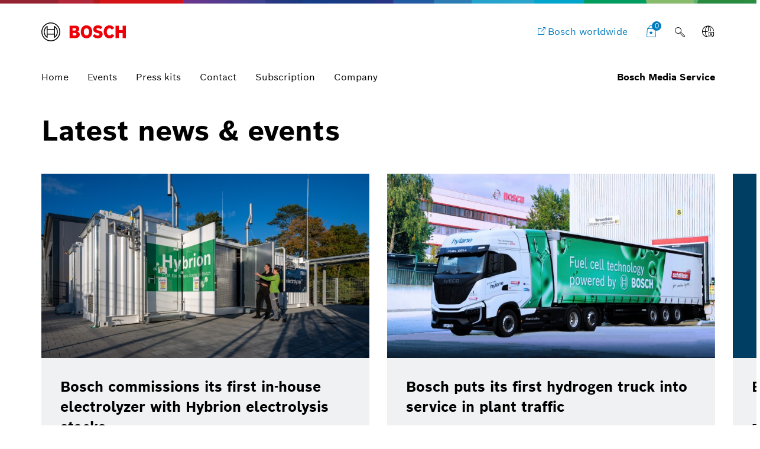

--- FILE ---
content_type: application/javascript
request_url: https://dock.ui.bosch.tech/releases/4-latest/build/p-88b2d8c0.js
body_size: 6135
content:
const t="dock-privacy-settings";let e;let n;let s;let l=false;let o=false;let c=false;let i=false;let f=false;const r=t=>{const e=new URL(t,Lt.t);return e.origin!==Nt.location.origin?e.href:e.pathname};const u=(t,e="")=>{{return()=>{}}};const a=(t,e)=>{{return()=>{}}};const d="{visibility:hidden}.hydrated{visibility:inherit}";const h={};const p="http://www.w3.org/2000/svg";const y="http://www.w3.org/1999/xhtml";const m=t=>t!=null;const b=t=>{t=typeof t;return t==="object"||t==="function"};function $(t){var e,n,s;return(s=(n=(e=t.head)===null||e===void 0?void 0:e.querySelector('meta[name="csp-nonce"]'))===null||n===void 0?void 0:n.getAttribute("content"))!==null&&s!==void 0?s:undefined}const w=(t,e,...n)=>{let s=null;let l=null;let o=null;let c=false;let i=false;const f=[];const r=e=>{for(let n=0;n<e.length;n++){s=e[n];if(Array.isArray(s)){r(s)}else if(s!=null&&typeof s!=="boolean"){if(c=typeof t!=="function"&&!b(s)){s=String(s)}if(c&&i){f[f.length-1].l+=s}else{f.push(c?g(null,s):s)}i=c}}};r(n);if(e){if(e.key){l=e.key}if(e.name){o=e.name}{const t=e.className||e.class;if(t){e.class=typeof t!=="object"?t:Object.keys(t).filter((e=>t[e])).join(" ")}}}const u=g(t,null);u.o=e;if(f.length>0){u.i=f}{u.u=l}{u.h=o}return u};const g=(t,e)=>{const n={p:0,m:t,l:e,$:null,i:null};{n.o=null}{n.u=null}{n.h=null}return n};const v={};const k=t=>t&&t.m===v;const S=(t,e)=>{if(t!=null&&!b(t)){if(e&4){return t==="false"?false:t===""||!!t}if(e&2){return parseFloat(t)}if(e&1){return String(t)}return t}return t};const j=t=>kt(t).g;const _=(t,e,n)=>{const s=j(t);return{emit:t=>O(s,e,{bubbles:!!(n&4),composed:!!(n&2),cancelable:!!(n&1),detail:t})}};const O=(t,e,n)=>{const s=Lt.ce(e,n);t.dispatchEvent(s);return s};const C=new WeakMap;const R=(t,e,n)=>{let s=Mt.get(t);if(Wt&&n){s=s||new CSSStyleSheet;if(typeof s==="string"){s=e}else{s.replaceSync(e)}}else{s=e}Mt.set(t,s)};const M=(t,e,n,s)=>{var l;let o=U(e);const c=Mt.get(o);t=t.nodeType===11?t:xt;if(c){if(typeof c==="string"){t=t.head||t;let n=C.get(t);let i;if(!n){C.set(t,n=new Set)}if(!n.has(o)){{if(Lt.v){i=Lt.v.createHostStyle(s,o,c,!!(e.p&10));const t=i["s-sc"];if(t){o=t;n=null}}else{i=xt.createElement("style");i.innerHTML=c}const f=(l=Lt.k)!==null&&l!==void 0?l:$(xt);if(f!=null){i.setAttribute("nonce",f)}t.insertBefore(i,t.querySelector("link"))}if(n){n.add(o)}}}else if(!t.adoptedStyleSheets.includes(c)){t.adoptedStyleSheets=[...t.adoptedStyleSheets,c]}}return o};const N=t=>{const e=t.S;const n=t.g;const s=e.p;const l=u("attachStyles",e.j);const o=M(Pt&&n.shadowRoot?n.shadowRoot:n.getRootNode(),e,t._,n);if(s&10){n["s-sc"]=o;n.classList.add(o+"-h")}l()};const U=(t,e)=>"sc-"+t.j;const x=(t,e,n,s,l,o)=>{if(n!==s){let i=_t(t,e);let f=e.toLowerCase();if(e==="class"){const e=t.classList;const l=P(n);const o=P(s);e.remove(...l.filter((t=>t&&!o.includes(t))));e.add(...o.filter((t=>t&&!l.includes(t))))}else if(e==="style"){{for(const e in n){if(!s||s[e]==null){if(e.includes("-")){t.style.removeProperty(e)}else{t.style[e]=""}}}}for(const e in s){if(!n||s[e]!==n[e]){if(e.includes("-")){t.style.setProperty(e,s[e])}else{t.style[e]=s[e]}}}}else if(e==="key");else if(!i&&e[0]==="o"&&e[1]==="n"){if(e[2]==="-"){e=e.slice(3)}else if(_t(Nt,f)){e=f.slice(2)}else{e=f[2]+e.slice(3)}if(n){Lt.rel(t,e,n,false)}if(s){Lt.ael(t,e,s,false)}}else{const f=b(s);if((i||f&&s!==null)&&!l){try{if(!t.tagName.includes("-")){const l=s==null?"":s;if(e==="list"){i=false}else if(n==null||t[e]!=l){t[e]=l}}else{t[e]=s}}catch(c){}}if(s==null||s===false){if(s!==false||t.getAttribute(e)===""){{t.removeAttribute(e)}}}else if((!i||o&4||l)&&!f){s=s===true?"":s;{t.setAttribute(e,s)}}}}};const L=/\s/;const P=t=>!t?[]:t.split(L);const T=(t,e,n,s)=>{const l=e.$.nodeType===11&&e.$.host?e.$.host:e.$;const o=t&&t.o||h;const c=e.o||h;{for(s in o){if(!(s in c)){x(l,s,o[s],undefined,n,e.p)}}}for(s in c){x(l,s,o[s],c[s],n,e.p)}};const W=(t,o,f,r)=>{const u=o.i[f];let a=0;let d;let h;let b;if(!l){c=true;if(u.m==="slot"){if(e){r.classList.add(e+"-s")}u.p|=u.i?2:1}}if(u.l!==null){d=u.$=xt.createTextNode(u.l)}else if(u.p&1){d=u.$=xt.createTextNode("")}else{if(!i){i=u.m==="svg"}d=u.$=xt.createElementNS(i?p:y,u.p&2?"slot-fb":u.m);if(i&&u.m==="foreignObject"){i=false}{T(null,u,i)}if(m(e)&&d["s-si"]!==e){d.classList.add(d["s-si"]=e)}if(u.i){for(a=0;a<u.i.length;++a){h=W(t,u,a,d);if(h){d.appendChild(h)}}}{if(u.m==="svg"){i=false}else if(d.tagName==="foreignObject"){i=true}}}{d["s-hn"]=s;if(u.p&(2|1)){d["s-sr"]=true;d["s-cr"]=n;d["s-sn"]=u.h||"";b=t&&t.i&&t.i[f];if(b&&b.m===u.m&&t.$){E(t.$,false)}}}return d};const E=(t,e)=>{Lt.p|=1;const n=t.childNodes;for(let l=n.length-1;l>=0;l--){const t=n[l];if(t["s-hn"]!==s&&t["s-ol"]){I(t).insertBefore(t,q(t));t["s-ol"].remove();t["s-ol"]=undefined;c=true}if(e){E(t,e)}}Lt.p&=~1};const A=(t,e,n,l,o,c)=>{let i=t["s-cr"]&&t["s-cr"].parentNode||t;let f;if(i.shadowRoot&&i.tagName===s){i=i.shadowRoot}for(;o<=c;++o){if(l[o]){f=W(null,n,o,t);if(f){l[o].$=f;i.insertBefore(f,q(e))}}}};const D=(t,e,n)=>{for(let s=e;s<=n;++s){const e=t[s];if(e){const t=e.$;if(t){{o=true;if(t["s-ol"]){t["s-ol"].remove()}else{E(t,true)}}t.remove()}}}};const F=(t,e,n,s)=>{let l=0;let o=0;let c=0;let i=0;let f=e.length-1;let r=e[0];let u=e[f];let a=s.length-1;let d=s[0];let h=s[a];let p;let y;while(l<=f&&o<=a){if(r==null){r=e[++l]}else if(u==null){u=e[--f]}else if(d==null){d=s[++o]}else if(h==null){h=s[--a]}else if(H(r,d)){V(r,d);r=e[++l];d=s[++o]}else if(H(u,h)){V(u,h);u=e[--f];h=s[--a]}else if(H(r,h)){if(r.m==="slot"||h.m==="slot"){E(r.$.parentNode,false)}V(r,h);t.insertBefore(r.$,u.$.nextSibling);r=e[++l];h=s[--a]}else if(H(u,d)){if(r.m==="slot"||h.m==="slot"){E(u.$.parentNode,false)}V(u,d);t.insertBefore(u.$,r.$);u=e[--f];d=s[++o]}else{c=-1;{for(i=l;i<=f;++i){if(e[i]&&e[i].u!==null&&e[i].u===d.u){c=i;break}}}if(c>=0){y=e[c];if(y.m!==d.m){p=W(e&&e[o],n,c,t)}else{V(y,d);e[c]=undefined;p=y.$}d=s[++o]}else{p=W(e&&e[o],n,o,t);d=s[++o]}if(p){{I(r.$).insertBefore(p,q(r.$))}}}}if(l>f){A(t,s[a+1]==null?null:s[a+1].$,n,s,o,a)}else if(o>a){D(e,l,f)}};const H=(t,e)=>{if(t.m===e.m){if(t.m==="slot"){return t.h===e.h}{return t.u===e.u}}return false};const q=t=>t&&t["s-ol"]||t;const I=t=>(t["s-ol"]?t["s-ol"]:t).parentNode;const V=(t,e)=>{const n=e.$=t.$;const s=t.i;const l=e.i;const o=e.m;const c=e.l;let f;if(c===null){{i=o==="svg"?true:o==="foreignObject"?false:i}{if(o==="slot");else{T(t,e,i)}}if(s!==null&&l!==null){F(n,s,e,l)}else if(l!==null){if(t.l!==null){n.textContent=""}A(n,null,e,l,0,l.length-1)}else if(s!==null){D(s,0,s.length-1)}if(i&&o==="svg"){i=false}}else if(f=n["s-cr"]){f.parentNode.textContent=c}else if(t.l!==c){n.data=c}};const z=t=>{const e=t.childNodes;let n;let s;let l;let o;let c;let i;for(s=0,l=e.length;s<l;s++){n=e[s];if(n.nodeType===1){if(n["s-sr"]){c=n["s-sn"];n.hidden=false;for(o=0;o<l;o++){i=e[o].nodeType;if(e[o]["s-hn"]!==n["s-hn"]||c!==""){if(i===1&&c===e[o].getAttribute("slot")){n.hidden=true;break}}else{if(i===1||i===3&&e[o].textContent.trim()!==""){n.hidden=true;break}}}}z(n)}}};const B=[];const G=t=>{let e;let n;let s;let l;let c;let i;let f=0;const r=t.childNodes;const u=r.length;for(;f<u;f++){e=r[f];if(e["s-sr"]&&(n=e["s-cr"])&&n.parentNode){s=n.parentNode.childNodes;l=e["s-sn"];for(i=s.length-1;i>=0;i--){n=s[i];if(!n["s-cn"]&&!n["s-nr"]&&n["s-hn"]!==e["s-hn"]){if(J(n,l)){c=B.find((t=>t.O===n));o=true;n["s-sn"]=n["s-sn"]||l;if(c){c.C=e}else{B.push({C:e,O:n})}if(n["s-sr"]){B.map((t=>{if(J(t.O,n["s-sn"])){c=B.find((t=>t.O===n));if(c&&!t.C){t.C=c.C}}}))}}else if(!B.some((t=>t.O===n))){B.push({O:n})}}}}if(e.nodeType===1){G(e)}}};const J=(t,e)=>{if(t.nodeType===1){if(t.getAttribute("slot")===null&&e===""){return true}if(t.getAttribute("slot")===e){return true}return false}if(t["s-sn"]===e){return true}return e===""};const K=(t,i)=>{const f=t.g;const r=t.S;const u=t.R||g(null,null);const a=k(i)?i:w(null,null,i);s=f.tagName;if(r.M){a.o=a.o||{};r.M.map((([t,e])=>a.o[e]=f[t]))}a.m=null;a.p|=4;t.R=a;a.$=u.$=f.shadowRoot||f;{e=f["s-sc"]}{n=f["s-cr"];l=Pt&&(r.p&1)!==0;o=false}V(u,a);{Lt.p|=1;if(c){G(a.$);let t;let e;let n;let s;let l;let o;let c=0;for(;c<B.length;c++){t=B[c];e=t.O;if(!e["s-ol"]){n=xt.createTextNode("");n["s-nr"]=e;e.parentNode.insertBefore(e["s-ol"]=n,e)}}for(c=0;c<B.length;c++){t=B[c];e=t.O;if(t.C){s=t.C.parentNode;l=t.C.nextSibling;n=e["s-ol"];while(n=n.previousSibling){o=n["s-nr"];if(o&&o["s-sn"]===e["s-sn"]&&s===o.parentNode){o=o.nextSibling;if(!o||!o["s-nr"]){l=o;break}}}if(!l&&s!==e.parentNode||e.nextSibling!==l){if(e!==l){if(!e["s-hn"]&&e["s-ol"]){e["s-hn"]=e["s-ol"].parentNode.nodeName}s.insertBefore(e,l)}}}else{if(e.nodeType===1){e.hidden=true}}}}if(o){z(a.$)}Lt.p&=~1;B.length=0}};const Q=(t,e)=>{if(e&&!t.N&&e["s-p"]){e["s-p"].push(new Promise((e=>t.N=e)))}};const X=(t,e)=>{{t.p|=16}if(t.p&4){t.p|=512;return}Q(t,t.U);const n=()=>Y(t,e);return It(n)};const Y=(t,e)=>{const n=u("scheduleUpdate",t.S.j);const s=t.L;let l;if(e){{t.p|=256;if(t.P){t.P.map((([t,e])=>ot(s,t,e)));t.P=undefined}}{l=ot(s,"componentWillLoad")}}else{{l=ot(s,"componentWillUpdate")}}{l=Z(l,(()=>ot(s,"componentWillRender")))}n();return Z(l,(()=>et(t,s,e)))};const Z=(t,e)=>tt(t)?t.then(e):e();const tt=t=>t instanceof Promise||t&&t.then&&typeof t.then==="function";const et=async(t,e,n)=>{var s;const l=t.g;const o=u("update",t.S.j);const c=l["s-rc"];if(n){N(t)}const i=u("render",t.S.j);{nt(t,e)}if(Lt.v){Lt.v.updateHost(l)}if(c){c.map((t=>t()));l["s-rc"]=undefined}i();o();{const e=(s=l["s-p"])!==null&&s!==void 0?s:[];const n=()=>st(t);if(e.length===0){n()}else{Promise.all(e).then(n);t.p|=4;e.length=0}}};const nt=(t,e,n)=>{try{e=e.render();{t.p&=~16}{t.p|=2}{{{K(t,e)}}}}catch(s){Ot(s,t.g)}return null};const st=t=>{const e=t.S.j;const n=t.g;const s=u("postUpdate",e);const l=t.L;const o=t.U;{ot(l,"componentDidRender")}if(!(t.p&64)){t.p|=64;{ct(n)}{ot(l,"componentDidLoad")}s();{t.T(n);if(!o){lt()}}}else{s()}{if(t.N){t.N();t.N=undefined}if(t.p&512){qt((()=>X(t,false)))}t.p&=~(4|512)}};const lt=e=>{{ct(xt.documentElement)}qt((()=>O(Nt,"appload",{detail:{namespace:t}})))};const ot=(t,e,n)=>{if(t&&t[e]){try{return t[e](n)}catch(s){Ot(s)}}return undefined};const ct=t=>t.classList.add("hydrated");const it=(t,e)=>kt(t).W.get(e);const ft=(t,e,n,s)=>{const l=kt(t);const o=l.g;const c=l.W.get(e);const i=l.p;const f=l.L;n=S(n,s.A[e][0]);const r=Number.isNaN(c)&&Number.isNaN(n);const u=n!==c&&!r;if((!(i&8)||c===undefined)&&u){l.W.set(e,n);if(f){if(s.D&&i&128){const t=s.D[e];if(t){t.map((t=>{try{f[t](n,c,e)}catch(s){Ot(s,o)}}))}}if((i&(2|16))===2){X(l,false)}}}};const rt=(t,e,n)=>{if(e.A){if(t.watchers){e.D=t.watchers}const s=Object.entries(e.A);const l=t.prototype;s.map((([t,[s]])=>{if(s&31||n&2&&s&32){Object.defineProperty(l,t,{get(){return it(this,t)},set(n){ft(this,t,n,e)},configurable:true,enumerable:true})}}));if(n&1){const n=new Map;l.attributeChangedCallback=function(t,e,s){Lt.jmp((()=>{const e=n.get(t);if(this.hasOwnProperty(e)){s=this[e];delete this[e]}else if(l.hasOwnProperty(e)&&typeof this[e]==="number"&&this[e]==s){return}this[e]=s===null&&typeof this[e]==="boolean"?false:s}))};t.observedAttributes=s.filter((([t,e])=>e[0]&15)).map((([t,s])=>{const l=s[1]||t;n.set(l,t);if(s[0]&512){e.M.push([t,l])}return l}))}}return t};const ut=async(t,e,n,s,l)=>{if((e.p&32)===0){e.p|=32;{l=Rt(n);if(l.then){const t=a();l=await l;t()}if(!l.isProxied){{n.D=l.watchers}rt(l,n,2);l.isProxied=true}const t=u("createInstance",n.j);{e.p|=8}try{new l(e)}catch(i){Ot(i)}{e.p&=~8}{e.p|=128}t();at(e.L)}if(l.style){let t=l.style;const e=U(n);if(!Mt.has(e)){const s=u("registerStyles",n.j);if(n.p&8){t=await __sc_import_dock_privacy_settings("./p-50daca95.js").then((n=>n.scopeCss(t,e,false)))}R(e,t,!!(n.p&1));s()}}}const o=e.U;const c=()=>X(e,true);if(o&&o["s-rc"]){o["s-rc"].push(c)}else{c()}};const at=t=>{{ot(t,"connectedCallback")}};const dt=t=>{if((Lt.p&1)===0){const e=kt(t);const n=e.S;const s=u("connectedCallback",n.j);if(!(e.p&1)){e.p|=1;{if(n.p&(4|8)){ht(t)}}{let n=t;while(n=n.parentNode||n.host){if(n["s-p"]){Q(e,e.U=n);break}}}if(n.A){Object.entries(n.A).map((([e,[n]])=>{if(n&31&&t.hasOwnProperty(e)){const n=t[e];delete t[e];t[e]=n}}))}{ut(t,e,n)}}else{bt(t,e,n.F);at(e.L)}s()}};const ht=t=>{const e=t["s-cr"]=xt.createComment("");e["s-cn"]=true;t.insertBefore(e,t.firstChild)};const pt=t=>{if((Lt.p&1)===0){const e=kt(t);const n=e.L;{if(e.H){e.H.map((t=>t()));e.H=undefined}}if(Lt.v){Lt.v.removeHost(t)}{ot(n,"disconnectedCallback")}}};const yt=(t,e)=>{class n extends Array{item(t){return this[t]}}if(e.p&8){const e=t.__lookupGetter__("childNodes");Object.defineProperty(t,"children",{get(){return this.childNodes.map((t=>t.nodeType===1))}});Object.defineProperty(t,"childElementCount",{get(){return t.children.length}});Object.defineProperty(t,"childNodes",{get(){const t=e.call(this);if((Lt.p&1)===0&&kt(this).p&2){const e=new n;for(let n=0;n<t.length;n++){const s=t[n]["s-nr"];if(s){e.push(s)}}return e}return n.from(t)}})}};const mt=(t,e={})=>{var n;const s=u();const l=[];const o=e.exclude||[];const c=Nt.customElements;const i=xt.head;const f=i.querySelector("meta[charset]");const r=xt.createElement("style");const a=[];let h;let p=true;Object.assign(Lt,e);Lt.t=new URL(e.resourcesUrl||"./",xt.baseURI).href;t.map((t=>{t[1].map((e=>{const n={p:e[0],j:e[1],A:e[2],F:e[3]};{n.A=e[2]}{n.F=e[3]}{n.M=[]}{n.D={}}if(!Pt&&n.p&1){n.p|=8}const s=n.j;const i=class extends HTMLElement{constructor(t){super(t);t=this;jt(t,n);if(n.p&1){if(Pt){{t.attachShadow({mode:"open"})}}else if(!("shadowRoot"in t)){t.shadowRoot=t}}{yt(t,n)}}connectedCallback(){if(h){clearTimeout(h);h=null}if(p){a.push(this)}else{Lt.jmp((()=>dt(this)))}}disconnectedCallback(){Lt.jmp((()=>pt(this)))}componentOnReady(){return kt(this).q}};n.I=t[0];if(!o.includes(s)&&!c.get(s)){l.push(s);c.define(s,rt(i,n,1))}}))}));{r.innerHTML=l+d;r.setAttribute("data-styles","");const t=(n=Lt.k)!==null&&n!==void 0?n:$(xt);if(t!=null){r.setAttribute("nonce",t)}i.insertBefore(r,f?f.nextSibling:i.firstChild)}p=false;if(a.length){a.map((t=>t.connectedCallback()))}else{{Lt.jmp((()=>h=setTimeout(lt,30)))}}s()};const bt=(t,e,n,s)=>{if(n){n.map((([n,s,l])=>{const o=t;const c=$t(e,l);const i=wt(n);Lt.ael(o,s,c,i);(e.H=e.H||[]).push((()=>Lt.rel(o,s,c,i)))}))}};const $t=(t,e)=>n=>{try{{if(t.p&256){t.L[e](n)}else{(t.P=t.P||[]).push([e,n])}}}catch(s){Ot(s)}};const wt=t=>(t&2)!==0;const gt=t=>Lt.k=t;const vt=new WeakMap;const kt=t=>vt.get(t);const St=(t,e)=>vt.set(e.L=t,e);const jt=(t,e)=>{const n={p:0,g:t,S:e,W:new Map};{n.q=new Promise((t=>n.T=t));t["s-p"]=[];t["s-rc"]=[]}bt(t,n,e.F);return vt.set(t,n)};const _t=(t,e)=>e in t;const Ot=(t,e)=>(0,console.error)(t,e);const Ct=new Map;const Rt=(t,e,n)=>{const s=t.j.replace(/-/g,"_");const l=t.I;const o=Ct.get(l);if(o){return o[s]}
/*!__STENCIL_STATIC_IMPORT_SWITCH__*/return __sc_import_dock_privacy_settings(`./${l}.entry.js${""}`).then((t=>{{Ct.set(l,t)}return t[s]}),Ot)};const Mt=new Map;const Nt=typeof window!=="undefined"?window:{};const Ut=Nt.CSS;const xt=Nt.document||{head:{}};const Lt={p:0,t:"",jmp:t=>t(),raf:t=>requestAnimationFrame(t),ael:(t,e,n,s)=>t.addEventListener(e,n,s),rel:(t,e,n,s)=>t.removeEventListener(e,n,s),ce:(t,e)=>new CustomEvent(t,e)};const Pt=(()=>(xt.head.attachShadow+"").indexOf("[native")>-1)();const Tt=t=>Promise.resolve(t);const Wt=(()=>{try{new CSSStyleSheet;return typeof(new CSSStyleSheet).replaceSync==="function"}catch(t){}return false})();const Et=[];const At=[];const Dt=(t,e)=>n=>{t.push(n);if(!f){f=true;if(e&&Lt.p&4){qt(Ht)}else{Lt.raf(Ht)}}};const Ft=t=>{for(let n=0;n<t.length;n++){try{t[n](performance.now())}catch(e){Ot(e)}}t.length=0};const Ht=()=>{Ft(Et);{Ft(At);if(f=Et.length>0){Lt.raf(Ht)}}};const qt=t=>Tt().then(t);const It=Dt(At,true);export{Ut as C,v as H,t as N,Tt as a,mt as b,_ as c,xt as d,r as e,j as g,w as h,Lt as p,St as r,gt as s,Nt as w};
//# sourceMappingURL=p-88b2d8c0.js.map